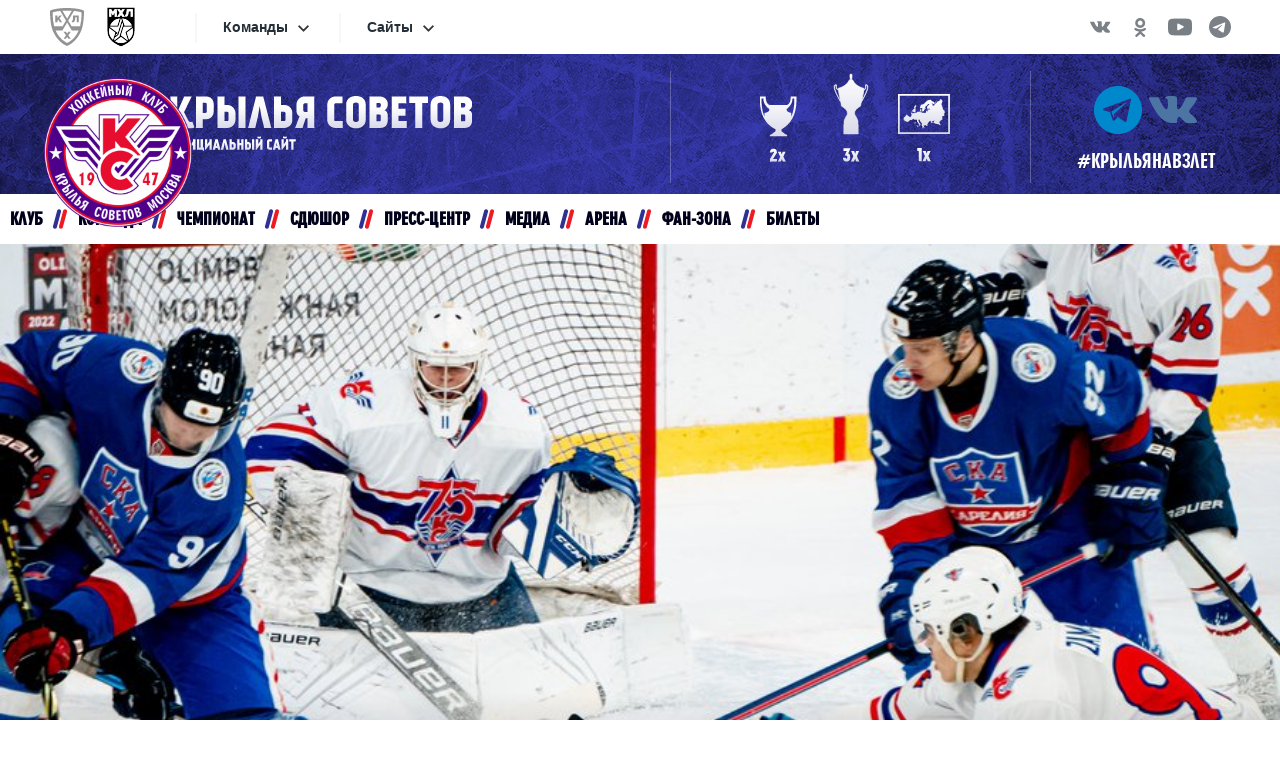

--- FILE ---
content_type: text/html
request_url: https://hc-ks.ru/match.asp?id=2886
body_size: 40967
content:
<!DOCTYPE html><html xmlns='http://www.w3.org/1999/xhtml' lang='ru' class='no-js' xml:lang='ru'>
<head>
<meta http-equiv='X-UA-Compatible' content='IE=edge' />
<meta charset="utf-8" />
<meta name='googlebot' content='index,follow,snippet,archive' />
<meta name='robots' content='ALL,FOLLOW' />
<meta name='viewport' content='width=device-width, initial-scale=1'>
<link rel='canonical' href='//hc-ks.ru/match.asp?id=2886' />
<link href='inc/css/style.min.css?1690362093' rel='stylesheet' />
<link href='inc/css/_hotfix.css?1756935680' rel='stylesheet' />

    <!-- HTML5 shim and Respond.js for IE8 support of HTML5 elements and media queries -->
    <!--[if lt IE 9]>
      <script src="https://oss.maxcdn.com/html5shiv/3.7.2/html5shiv.min.js"></script>
      <script src="https://oss.maxcdn.com/respond/1.4.2/respond.min.js"></script>
    <![endif]-->
	<link rel="apple-touch-icon" sizes="152x152" href="/img/apple-touch-icon.png">
	<link rel="icon" type="image/png" href="/img/favicon-32x32.png" sizes="32x32">
	<link rel="icon" type="image/png" href="/img/favicon-16x16.png" sizes="16x16">
	<link rel="manifest" href="/img/manifest.json">
	<link rel="mask-icon" href="/img/safari-pinned-tab.svg" color="#2c4982">
	<meta name="theme-color" content="#ffffff">
	<!-- Yandex.Metrika counter -->
	<title>Официальный cайт Крылья Советов | Серия поражений прервана. «Крылья Советов» победили «СКА-Карелию»</title>
<meta property="fb:app_id" content="1653583501556120" />
<meta property="og:url" content="http://hc-ks.ru/match.asp?id=2886" />
<meta property="og:title" content="Серия поражений прервана. «Крылья Советов» победили «СКА-Карелию»" />
<meta property="og:description" content="&quot;Крылья&quot; обыграли соперника из Кондопоги в основное время. Шайбы в составе москвичей забросили Рябов, Павлов и Кашаев." />
<meta property="og:type" content="article" />
<meta property="og:image" content="https://php.esports.cz/images/min.php?cover&topcut&w=1160&h=540&mtime=1666982115&file=http://hc-ks.ru/foto/DSC06480.jpg" />
<meta property="og:site_name" content="Официальный cайт Крылья Советов" />
<meta property="og:locale" content="ru_RU" />
<meta name="twitter:card" content="summary_large_image" />
<meta name="twitter:site" content="@ksmoscowru" />
<meta name="twitter:title" content="Серия поражений прервана. «Крылья Советов» победили «СКА-Карелию» | Крылья Советов" />
<meta name="twitter:description" content="&quot;Крылья&quot; обыграли соперника из Кондопоги в основное время. Шайбы в составе москвичей забросили Рябов, Павлов и Кашаев." />
<meta name="twitter:image" content="https://php.esports.cz/images/min.php?cover&topcut&w=1160&h=540&mtime=1666982115&file=http://hc-ks.ru/foto/DSC06480.jpg" />

</head>
<body>
	<div id="n_menu_bl" class="s_khl_menu_n_menu_bl white"></div>
<header class="container">
	<div class="row">
		<div class="logo">
			<a href="index.asp"><img src="/img/logo_.png"></a>
		</div>
  
		<div class="logo-title hidden-sm hidden-xs">
			<!-- 
			<p style="color: #fff; font-size:31px; font-family:cuprum; font-weight:600; margin-left: 20%;">ДО МАТЧА ОТКРЫТИЯ</p>
			<script src="//megatimer.ru/get/16223d65d8a502c7267cc9b9428dbe45.js"></script>
			-->
			
			<a href="index.asp"><img style="height: 55px;margin-top:25px;" src="/img/ks_textace.svg"></a>
			<!-- <a href="http://www.khl.ru/" target="_blank"><img style="margin-left: 10px;width: 45px;vertical-align: -webkit-baseline-middle;" src="img/khlheader-1.png"></a>
			<a href="http://mhl.khl.ru/" target="_blank"><img style="margin-left: 10px;width: 45px;vertical-align: -webkit-baseline-middle;" src="img/mhlheader-1.png"></a>    
			-->
		</div>
	
		
		
		<div class="cups hidden-md hidden-sm hidden-xs">
			<a href="#" data-toggle="tooltip" data-placement="bottom" title="Чемпионы СССР - 1957, 1974"><div class="cupimg"><img style="width: 100%" src="/img/pohar_1.svg?2"></div></a>
			<a href="#" data-toggle="tooltip" data-placement="bottom" title="Обладатели Кубка СССР - 1951,1974,1989"><div class="cupimg"><img src="/img/pohar_2.svg"></div></a>
			<a href="#" data-toggle="tooltip" data-placement="bottom" title="Обладатели Кубка Европейских Чемпионов - 1977"><div class="cupimg"><img src="/img/pohar_3.svg"></div></a>
		</div>
		<div class="socials hidden-sm hidden-xs">
			<div class="icons">                    
				<a href="https://t.me/hcks_ru" target="_blank" class="ico ico-tg"></a>
				<!-- <a href="https://www.youtube.com/c/hcks_ru" target="_blank" class="ico ico-yt"></a> -->
				<!-- <a href="https://www.instagram.com/hcks_ru/" target="_blank" class="ico ico-ig"></a> -->
				<!-- <a href="https://twitter.com/hcks_ru" target="_blank" class="ico ico-tw"></a> -->
				<a href="https://vk.com/hcks_ru" target="_blank" class="ico ico-vk"></a>
				<!-- <a href="https://vm.tiktok.com/ZSeCaxEyy/" target="_blank" class="ico ico-tt"></a> -->
			</div>
			<!--<div class="hash">#КРЫЛЬЯМ75</div>-->
			<div class="hash">#КРЫЛЬЯНАВЗЛЕТ</div>
		</div>
	</div>
</header>
    <nav class="container navbar navbar-default">
        <div class="container-fluid">
            <div class="navbar-header">
                <button type="button" class="navbar-toggle collapsed" data-toggle="collapse" data-target="#navbar" aria-expanded="false" aria-controls="navbar">
                    <span class="sr-only">Toggle navigation</span>
                    <span class="icon-bar top-bar"></span>
                    <span class="icon-bar middle-bar"></span>
                    <span class="icon-bar bottom-bar"></span>
                </button>
                <a class="navbar-brand visible-sm visible-xs" href="index.asp"><img src="/img/logo_.png" width="85"></a>
            </div>
            
            <div id="navbar" class="navbar-collapse collapse ">
            <div class="soc-icons-menu">
                <!-- <a href="https://www.facebook.com/groups/hcksru" rel="external" class="fb" title="Facebook" target="_blank"></a> -->
                <!-- <a href="https://twitter.com/hcks_ru" rel="external" class="tw" title="Twitter" target="_blank"></a> -->
                <a href="https://vk.com/hcks_ru" rel="external" class="vk" title="VKontakte" target="_blank"></a>
                <!-- <a href="https://www.youtube.com/c/hcks_ru" rel="external" class="yt" title="YouTube" target="_blank"></a> -->
                <!-- <a href="https://www.instagram.com/hcks_ru/" rel="external" class="ig" title="Instagram" target="_blank"></a> -->
                <a href="https://t.me/hcks_ru" rel="external" class="tg" title="Telegram" target="_blank"></a>
            </div>
                
            
            
                <ul class="nav navbar-nav">
                    <li class="dropdown">
                        <a href="#" class="dropdown-toggle" data-toggle="dropdown" role="button" aria-haspopup="true" aria-expanded="false">КЛУБ</a>
                        <ul class="dropdown-menu">
                            <li><a href="show-text.asp?t=history">История</a></li>
<li><a href="show-text.asp?t=management">Руководство</a></li>
<li><a href="show-text.asp?t=workers">Сотрудники</a></li>
<!-- <li><a href="partners.asp">Партнеры</a></li> -->
<li><a href="show-text.asp?t=documents">Документы</a></li>
<!--<li><a href="show-text.asp?t=advertising">Рекламодателям</a></li>-->
<li><a href="show-text.asp?t=contact">Контакты</a></li>
<!--<li><a href="archive.asp?search=&category=12">Сезон за сезоном</a></li>-->
                        </ul>
                    </li>
                    <li class="dropdown">
                        <a href="#" class="dropdown-toggle" data-toggle="dropdown" role="button" aria-haspopup="true" aria-expanded="false">КОМАНДА</a>
                        <ul class="dropdown-menu">
	                        <li><a href="roster.asp">Состав команды</a></li>
<li><a href="show-text.asp?t=coaches">Тренерский штаб</a></li>
<li><a href="show-text.asp?t=realization-team">Персонал</a></li>
<!--
<li><a href="show-text.asp?t=infirmary">Лазарет</a></li>
-->
                        </ul>
                    </li>
                    <li class="dropdown">
                        <a href="#" class="dropdown-toggle" data-toggle="dropdown" role="button" aria-haspopup="true" aria-expanded="false">ЧЕМПИОНАТ</a>
                        <ul class="dropdown-menu">
	                        <li><a href="/schedule.asp?season=2026MEN">Календарь</a></li>
<li><a href="/stats.asp?season=2026MEN">Статистика</a></li>
<li><a href="/standings.asp?season=2026MEN">Таблица</a></li>
                        </ul>
                    </li>
                    <li class="dropdown">
                        <a href="http://ksmoscow.ru/" target=_blank role="button" aria-haspopup="true" aria-expanded="false">СДЮШОР</a>
                    </li>
                    <li class="dropdown">
                        <a href="#" class="dropdown-toggle" data-toggle="dropdown" role="button" aria-haspopup="true" aria-expanded="false">ПРЕСС-ЦЕНТР</a>
                        <ul class="dropdown-menu">
	                        <li><a href="archive.asp">Новости клуба</a></li>
<li><a href="league_news.asp">Новости лиги</a></li>
<li><a href="archive.asp?search=&category=10&year=&month=">Пресс-конференции</a></li>
<li><a href="archive.asp?search=&category=11&year=&month=">Интервью</a></li>
<li><a href="archive.asp?search=&category=9&year=&month=">Новости СДЮШОР</a></li>
<!--<li><a href="archive.asp?category=xxxxx">Новости хоккея</a></li>-->
<!-- <li><a href="accreditation.asp">Аккредитация</a></li>  -->


                        </ul>
                    </li>
                    <li class="dropdown">
                        <a href="#" class="dropdown-toggle" data-toggle="dropdown" role="button" aria-haspopup="true" aria-expanded="false">МЕДИА</a>
                        <ul class="dropdown-menu">
	                        <li><a href="photogallery.asp">Фото</a></li>
<li><a href="videogallery.asp">Видео</a></li>
<li><a href="https://soundcloud.com/tahagqpesrhl" target="_blank">Аудио</a></li>
<li><a href="http://rsavosin12.livejournal.com/" target="_blank">Блог Романа Савосина</a></li>
<li><a href="http://hotshot.ru/" target="_blank">HotShot</a></li>
<!--
<li><a href="magazine.asp">Программки</a></li>
-->
                        </ul>
                    </li>
                    <li class="dropdown">
                        <a href="#" class="dropdown-toggle" data-toggle="dropdown" role="button" aria-haspopup="true" aria-expanded="false">АРЕНА</a>
                        <ul class="dropdown-menu">
	                        <li><a href="show-text.asp?t=ice-palace">Дворец Спорта</a></li>
<li><a href="show-text.asp?t=visiting-rules">Правила поведения</a></li>
<li><a href="show-text.asp?t=hall-schema">Схема зала</a></li>
<!--<li><a href="show-text.asp?t=arrival-schema">Схема проезда</a></li>-->
<!-- <li><a href="http://utc-master.ru/" target="_blank">УТЦ</a></li>  -->



<!--<li><a href="show-text.asp?t=hall-schema">Схема зала</a></li>-->
                        </ul>
                    </li>
                    <li class="dropdown">
                        <a href="#" class="dropdown-toggle" data-toggle="dropdown" role="button" aria-haspopup="true" aria-expanded="false">ФАН-ЗОНА</a>
                        <ul class="dropdown-menu">
	                        
<li><a href="show-text.asp?t=shop">Магазин</a></li>
<li><a href="avatar.asp">Создать аватар</a></li>
<li><a href="show-text.asp?t=anthem">Гимн клуба</a></li>
<!-- <li><a href="wallpapers.asp">Обои</a></li> -->
<li><a href="show-text.asp?t=winged_alphabet">Крылатый алфавит</a></li>
<!-- <li><a href="polls_archive.asp">Архив опросов</a></li> -->
<!--<li><a href="show-text.asp?t=loyalty-program">Программа лояльности</a></li>-->
<!-- <li><a href="show-text.asp?t=loyalty-program">Программа лояльности</a></li> -->
<!--<li><a href="blog">Блог Романа Савосина</a></li>-->
<!--<li><a href="show-text.asp?t=projects">Проекты</a></li>-->
<!-- <li><a href="http://ksmoscow.unoforum.pro/">Гостевая</a></li> -->
                        </ul>
                    </li>
                    </li>
                    <li class="dropdown">
                        <a href="#" class="dropdown-toggle" data-toggle="dropdown" role="button" aria-haspopup="true" aria-expanded="false">БИЛЕТЫ</a>
                        <ul class="dropdown-menu">
	                        <!--<li><a href="????">Купить онлайн</a></li>-->
<li><a href="show-text.asp?t=box-offices">Кассы продаж</a></li>
<li><a href="show-text.asp?t=season-packages">Абонементы</a></li>
                        </ul>
                    </li>
                </ul>
                <ul class="nav navbar-nav navbar-right">
                    <li class="dropdown">
                        <a href="#" class="dropdown-toggle" data-toggle="dropdown" role="button" aria-haspopup="true" aria-expanded="false"><img src="/img/search.png"></a>
                        <ul class="dropdown-menu search-dropdown">
                            <form action="search.asp" id="cse-search-box" accept-charset="utf-8">
                     	<input name="cx" value="012269787775617887635:oyiaozfiglq" type="hidden">
                        <input name="cof" value="FORID:11" type="hidden">
                        <input id="search_input" name="q" placeholder="поијк" size="31" type="text" style="outline: none;">
                        <input id="search_submit" name="sa" value="Найти" type="submit" style="outline: none;" class="btn btn-info">
                </form>
                        </ul>
                    </li>

                </ul>
            </div>
        </div>
    </nav>


    <div class="container article-photo-large">
        <img src="https://php.esports.cz/images/min.php?cover&amp;topcut&amp;w=1160&amp;h=540&amp;mtime=1666982115&amp;file=http://hc-ks.ru/foto/DSC06480.jpg">
    </div>

    <div class="container layout layout-article">
        <main>
	        
	        <!-- MAIN TEXT -->

			
				<h1>Серия поражений прервана. «Крылья Советов» победили «СКА-Карелию»</h1>
				<div class="article-author">
					<span>28.10.2022 19:00</span> Пресс-служба КС, Анна Склянухина
				</div>
				<div class="perex">"Крылья" обыграли соперника из Кондопоги в основное время. Шайбы в составе москвичей забросили Рябов, Павлов и Кашаев.</div>
				
				
				<div class="game-box">
					<div class="result">
						<img class="logo pull-left" src="/znaky/skk.png">
						<img class="logo pull-right" src="/znaky/ks.png">

						<div class="round">16. тур, &nbsp;пятница 28.10.2022, 19:00</div>
						<div class="team">СКА-Карелия</div>
						<div class="team">Крылья Советов</div>
						<div class="data">2:3<span>(1:1, 0:2, 1:0)</span></div>
					</div>
					
			   </div>
				
				<div class='text nice-tables nice-tables-tight'><p class='justify'>"Крылья" обыграли соперника из Кондопоги в основное время. Шайбы в составе москвичей забросили Рябов, Павлов и Кашаев.</p><p>В середине октября в Петербурге началась серия поражений сетуньцев, которая к моменту игры в Кондопоге достигла уже 7 матчей. По словам главного тренера Александра Степанова, команде не хватало лидера, который повел бы за собой. Особые надежды возлагались на игроков первого «ударного» звена. Именно эти хоккеисты и стали главной движущей силой «Крыльев» в матче со «СКА-Карелией». Хотя первыми забили игроки из Кондопоги. </p><p>Счет армейцы открыли на 5-й минуте встречи. С дальним броском от Максима Хрущева вратарь гостей справился, но завладеть шайбой сумел Гавриил Волосков. Нападающий через пятак переправил снаряд на партнера, который ждал на дальней штанге. Никита Градобитов замкнул в касание, а Александр Смолин не успел щитком перекрыть весь створ. Спустя две с небольшим минуты все тот же Градобитов отправился в штрафной бокс за грубость - у «Крыльев» появилась возможность сравнять счет, которой гости воспользовались. Начал атаку Иван Рябов: он сделал пас на Максима Зумулу, а тот попытался пробить Дениса Круглова в касание. Вратарь бросок отразил, но первым на добивании оказался Рябов - Иван сравнял счет. На перерыв команды ушли, забросив по одной шайбе.</p><p><img src="/files/editor_DSC06333.jpg"></p><p>Второй период остался за сетуньцами. На 17-й минуте отрезка заброс в зону хозяев сделал Арсений Парамонов, по пути шайбу подхватил Владислав Павлов. Нападающий «Крыльев» убрал на неудобную и поразил верхний угол ворот Круглова. А еще спустя 20 секунд сетуньцы преимущество удвоили. Бросок от синей линии нанес Эльдар Кашаев - голкипер армейцев был закрыт и не увидел момент отрыва шайбы от клюшки. Еще и бросок получился отменный: точно в девять. Кашаев забил свой первый гол в МХЛ. </p><p>Третий отрезок игроки «СКА-Карелии» начали ожидаемо активно. Уже на второй минуте малый штраф за игру высоко поднятой клюшкой получил защитник сетуньцев Руслан Саввин. Реализовать большинство хозяевам не удалось, однако несколько позже отставание в счете они все же сократили. Дмитрий Прозоров совершил «круг почета» по чужой зоне и, приблизившись к воротам, бросил с кистей. Видимость Александру Смолину уже закрывал Никита Емельянов - шайба оказалась за спиной голкипера «Крыльев». За 5 минут до конца основного времени в штрафной бокс отправился Арсений Парамонов, а через полминуты к нему присоединился Дмитрий Якимов. У хозяев появилась реальная возможность сравнять счет, но гости отоборонялись достойно, не позволив забрать свою победу. «Крылья Советов» прервали серию поражений. Следующий матч состоится 2 ноября на домашней арене. Соперником станет мытищинский «Атлант».</p><p><strong>СКА-Карелия – Крылья Советов – 2:3 (1:1, 0:2, 1:0)</strong></p><p>28 октября. ЛД «Кондопога». Кондопога. 451 зритель</p><p>Судьи: Ионов, Демичев – Демидов, Колягин</p><p>Голы: 1:0 Градобитов (Волосков, 04.40), 1:1 Рябов (Замула, 08.16) - бол., 1:2 Павлов (Парамонов, 36.54), 1:3 Кашаев (Пожидаев, 37.08), 2:3 Прозоров (45.59)</p><p><strong>СКА-Карелия (12): </strong>№79 Круглов;</p><p>№2 Зобнин – №72 Сидоров (2), №92 Фальковский – №81 Крупник (К) – №89 Светлов;</p><p>№12 Емельянов – №66 Бабенко (2), №90 Коновалов – №57 Мальцев – №71 Прозоров;</p><p>№98 Протасов – №3 Елесин, №96 Волосков – №55 Иванов (4) – №27 Градобитов (2);</p><p>№69 Хрущёв, №63 Коновальчук – №77 Кудымов (2) – №95 Глазунов – №97 Соколов (2).</p><p><strong>Крылья Советов (12): </strong>№11 Смолин;</p><p>№26 Парамонов (2) – №68 Бешкоров, №92 Замула – №71 Рябов – №22 Полежаев;</p><p>№9 Егоров (К) – №75 Саввин (4), №19 Павлов – №97 Васильев (4) – №73 Невретдинов;</p><p>№89 Дмитриев – №27 Диль, №13 Якимов (2) – №98 Мыльников – №10 Лученков;</p><p>№50 Пожидаев – №12 Кашаев, №87 Шаблов – №99 Рыбенок – №23 Сенькин.</p></div><div class='socials-bottom'><div class='vk'><div id='vk_like'></div></div><div class='fb'><iframe src='https://www.facebook.com/plugins/like.php?locale=en_US&amp;href=http://hc-ks.ru/match.asp?id=2886amp;width&amp;layout=button_count&amp;action=like&amp;show_faces=false&amp;share=false' scrolling='no' frameborder='0' style='border:none; overflow:hidden; height:24px; width: 130px;' allowTransparency='true'></iframe></div><div class='tw'><iframe allowtransparency='true' frameborder='0' scrolling='no' src='https://platform.twitter.com/widgets/tweet_button.html?lang=ru&url=http://hc-ks.ru/match.asp?id=2886&text=Официальный cайт Крылья Советов | Серия поражений прервана. «Крылья Советов» победили «СКА-Карелию»' style='width:100px; height:20px;'></iframe></div></div>
			<!-- MAIN TEXT END -->
		</main>


		<aside>
		<!-- RIGHT COLUMN -->

			<div class='submenu submenu-stats'><h3 class='box-title'>СТАТИСТИКА</h3></div><div class='clear'></div><br /><br /><div class="articles">
	<h3 class="box-title">Последние новости</h3>
	
		<a href="article.asp?id=Ratmir-Aubakirov-Na-ploshhadke-centrforvard-dolzhen-delat-vsjo-6632" class="article">
			<div class="article-photo">
				<img src="https://php.esports.cz/images/min.php?cover&amp;topcut&amp;w=180&amp;h=100&amp;mtime=1767915632&amp;file=http://hc-ks.ru/foto/photo_2026-01-09_20260109.jpg">
			</div>
			<div class="article-data">
				<div class="article-date">
					30.12.2025 17:00
				</div>
				<h3 class="article-title">Ратмир Аубакиров: «На площадке центрфорвард должен делать всё» </h3>
			</div>
		</a>
		
		<a href="match.asp?id=Tri-iz-chetyrjoh-Krylja-Sovetov-proigrali-Amurskim-Tigrami-3298" class="article">
			<div class="article-photo">
				<img src="https://php.esports.cz/images/min.php?cover&amp;topcut&amp;w=180&amp;h=100&amp;mtime=1768306085&amp;file=http://hc-ks.ru/foto/photo_2026-01-13_2026013.jpg">
			</div>
			<div class="article-data">
				<div class="article-date">
					12.1.2026 22:00
				</div>
				<h3 class="article-title">Три из четырёх. «Крылья Советов» проиграли «Амурским Тиграми»</h3>
			</div>
		</a>
		
		<a href="article.asp?id=Kirill-Kolesnikov-V-zavershajushhej-stadii-atak-dejstvovali-slishkom-slozhno-6638" class="article">
			<div class="article-photo">
				<img src="https://php.esports.cz/images/min.php?cover&amp;topcut&amp;w=180&amp;h=100&amp;mtime=1768254217&amp;file=http://hc-ks.ru/foto/photo_2026-01-12_20260112(2).jpg">
			</div>
			<div class="article-data">
				<div class="article-date">
					12.1.2026 23:41
				</div>
				<h3 class="article-title">Кирилл Колесников: «В завершающей стадии атак действовали слишком сложно»</h3>
			</div>
		</a>
		
		<a href="article.asp?id=Semjon-Golikov-Vtorye-matchi-v-sparennyh-igrah-vsegda-dajutsja-tjazhelee-6637" class="article">
			<div class="article-photo">
				<img src="https://php.esports.cz/images/min.php?cover&amp;topcut&amp;w=180&amp;h=100&amp;mtime=1768251720&amp;file=http://hc-ks.ru/foto/photo_2026-01-12_20260112.jpg">
			</div>
			<div class="article-data">
				<div class="article-date">
					12.1.2026 23:03
				</div>
				<h3 class="article-title">Семён Голиков: «Вторые матчи в спаренных играх всегда даются тяжелее»</h3>
			</div>
		</a>
		
</div>

		</aside>

    </div>
 
	<style>
.form_banner {
  width: 100%;
  height: 192px;
  background-color: #095BA8;
  background-position: center;
  background-size: cover;
  background-repeat: no-repeat;
  display: -webkit-box;
  display: -ms-flexbox;
  display: flex;
  -webkit-box-pack: justify;
      -ms-flex-pack: justify;
          justify-content: space-between;
  position: relative;
  overflow: hidden;
}

.form_banner-fon {
  background-position: center;
  background-size: cover;
  background-repeat: no-repeat;
  border-radius: 4px;
  position: relative;
  z-index: 1;
  width: 100%;
  -webkit-box-flex: calc(66% - 400px);
      -ms-flex: calc(66% - 400px);
          flex: calc(66% - 400px);
  max-width: calc(66% - 400px);
  display: -webkit-box;
  display: -ms-flexbox;
  display: flex;
  -webkit-box-pack: start;
      -ms-flex-pack: start;
          justify-content: flex-start;
	background-image: url('https://mhl.khl.ru/local/templates/mhl2022/images/form_banner/bg.jpg');
}

.form_banner-fon__items {
  width: 200px;
  height: 100%;
  left: -210px;
  position: relative;
}

.form_banner-fon__items::before {
  content: "";
  position: absolute;
  left: 23%;
  top: 50%;
  height: 200%;
  width: 50%;
  background: #095BA8;
  -webkit-transform: skew(-25deg, 0) translateY(-50%);
      -ms-transform: skew(-25deg, 0) translateY(-50%);
          transform: skew(-25deg, 0) translateY(-50%);
}

.form_banner-fon__items::after {
  content: "";
  position: absolute;
  left: 23%;
  top: 50%;
  height: 200%;
  width: 50%;
  background: #095BA8;
  -webkit-transform: skew(-36deg, 0) translateY(-50%);
      -ms-transform: skew(-36deg, 0) translateY(-50%);
          transform: skew(-36deg, 0) translateY(-50%)
}


.main-form_banner {
  margin: 60px 0;
}

.form_banner-content {
  width: 100%;
  height: 100%;
  -webkit-box-flex: 45%;
      -ms-flex: 45%;
          flex: 45%;
  padding-left: 145px;
  display: -webkit-box;
  display: -ms-flexbox;
  display: flex;
  justify-content: center;
  -ms-flex-wrap: wrap;
      flex-wrap: wrap;
  -webkit-box-align: center;
      -ms-flex-align: center;
          align-items: center;
  position: relative;
  background-color: transparent;
  z-index: 2;
  padding-right:145px;
}

#subscribe-wrap-message {
  font-weight: 500;
  font-size: 14px;
  line-height: 16px;
 // font-family: Roboto;
  position: absolute;
  bottom: -30px;
  color:#fff;
  animation: change-border 2s ease infinite;
  padding:4px;
}

.subscribe-wrap-message-animate{
  border:solid 1px #000;
}

@keyframes change-border {
  0% {
    border-color: #ff0000;
  }
  50% {
    border-color: #ff0000;
  }
  100% {
    border-color: #095BA8;
  }
}


.form_banner-item__email {
  border:0px;
  display: -webkit-box;
  display: -ms-flexbox;
  display: flex;
  -webkit-box-align: center;
      -ms-flex-align: center;
          align-items: center;
  -webkit-transition: all 0.5s ease;
  -o-transition: all 0.5s ease;
  transition: all 0.5s ease;
  height: 45px;
  width: 400px;
  margin-right: 20px;
  color:#D4D4D4;
  font-size:20px;
  font-weight:600;
  padding-left:5px;
  box-shadow: 0px 4px 4px 0px rgba(0, 0, 0, 0.25) inset;


}

.form_banner-item__email:hover,
.form_banner-item__email:focus {
}

.form_banner-item__email::-webkit-input-placeholder {
  color: #D4D4D4;
}

.form_banner-item__email::-moz-placeholder {
  color: #D4D4D4;
}

.form_banner-item__email:-ms-input-placeholder {
  color: #D4D4D4;
}

.form_banner-item__email::-ms-input-placeholder {
  color: #D4D4D4;
}

.form_banner-item__email::placeholder {
  color: #D4D4D4;
}

.form_banner-item__email-label {
  display: block;
  margin-bottom: 12px;
  color:#fff;
}

.form_banner-item{
	width:100%;
}
.form_banner-item__email-wrap {
  display: -webkit-box;
  display: -ms-flexbox;
  display: flex;
  -webkit-box-align: center;
      -ms-flex-align: center;
          align-items: center;
  position: relative;
}

.form_banner-item__email-btn {
  display: -webkit-box;
  display: -ms-flexbox;
  display: flex;
  -webkit-box-align: center;
      -ms-flex-align: center;
          align-items: center;
  -webkit-box-pack: center;
      -ms-flex-pack: center;
          justify-content: center;
  -webkit-transition: all 0.5s ease;
  -o-transition: all 0.5s ease;
  transition: all 0.5s ease;
  padding: 10px 12px;
  width: 228px;
  height: 45px;
  background-color: #cf1717;
  cursor: pointer;
  color:#fff;
  margin-bottom:0px;
  box-shadow: 0px 4px 4px 0px rgba(0, 0, 0, 0.25);
}

.form_banner-item__email-btn:hover {
  background: #fff;
  color: #cf1717;
}

.form_banner-item__email-btn.errorCssClass,
.form_banner-item__email-btn:disabled {
  cursor: not-allowed;
  background-color: #fff;
  border: 1px solid #D7D7D7;
  color: #D7D7D7;
}

:focus-visible{
	outline: -webkit-focus-ring-color auto 0px;
}

.sogl{
  font-size:14px;
  font-weight:600;
  color:#fff;
  line-height:16px;
}

.sogl a{
  font-weight:600;
  color:#fff;
  line-height:16px;
  text-decoration:underline;
}

@media (min-width: 850px) and (max-width: 1200px) {
	
	.sogl{
		font-size:12px;
	}
	
	.form_banner-content{
		width:100%;
	}
	
	.form_banner {
		height:280px;
	}
	
	.form_banner-fon{
		display:none;
	}
	
	.form_banner-item__email-btn{
		font-size:20px;
	}
}

@media (min-width: 490px) and (max-width: 850px) {
	.form_banner-item__email-wrap{
		justify-content: flex-start;
		align-content: center;
		flex-wrap:wrap;
		flex-direction: column
	}
	
	.form_banner-item__email{
		margin-right:0px;
		width:100%;
	}
	
	.form_banner-item__email-btn{
		margin-top:10px;
	}
	
	.sogl{
		font-size:12px;
	}
	
	.form_banner-content{
		width:100%;
		padding-left:50px;
		padding-right:50px;
	}
	
	.form_banner {
		height:280px;
	}
	
	.form_banner-fon{
		display:none;
	}
	
	.form_banner-item__email-btn{
		font-size:20px;
	}
}

@media (max-width: 490px){
	.form_banner-item__email-wrap{
		justify-content: flex-start;
		align-content: center;
		flex-wrap:wrap;
		flex-direction: column
	}
	
	.form_banner-item__email{
		margin-right:0px;
		width:100%;
	}
	
	.form_banner-item__email-btn{
		margin-top:10px;
	}
	
	.sogl{
		font-size:12px;
	}
	
	.form_banner-content{
		width:100%;
		padding-left:30px;
		padding-right:30px;
	}
	
	.form_banner {
		height:280px;
	}
	
	.form_banner-fon{
		display:none;
	}
	
	.form_banner-item__email-btn{
		font-size:20px;
	}
	
	.sogl{
		font-size:10px;
	}
}


</style>
</head>
<body id="body">
<section id="subscribe_banner" class="form_banner main-form_banner">
	<div class="form_banner-content">
	<form action="https://mhl.khl.ru/rest/" method="post">
		<div class="form_banner-item">
			<label for="email-form_banner" class="form_banner-item__email-label roboto-medium roboto-md color-white">Подпишитесь на рассылку МХЛ:</label>
			<div class="form_banner-item__email-wrap">
				<input class="form_banner-item__email roboto-sm color-white" type="text" name="email" id="email-form_banner" placeholder="Введите ваш e-mail адрес">
				<input name="key" value="a3a71cf3c2f1202ab903e954a8d214b9" type="hidden" id="key">
				<input name="m" value="auth" type="hidden" id="m">
				<input name="f" value="subscribe" type="hidden" id="f">
				<button type="submit" id="subscribe-button" class="form_banner-item__email-btn roboto-sm color-primary" value="Подписаться" onclick=" subscribe(); return false;">Подписаться</button>
				<div class="color-white" id="subscribe-wrap-message"></div>
			</div>
		</div>
	</form>
	

	<div class="sogl">Нажимая «Подписаться» я принимаю условия <a href="https://video.khl.ru/local/templates/khl-redesign/documents/user_agreement_ru_2022.pdf">Пользовательского соглашения</a> и <a href="https://video.khl.ru/local/templates/khl-redesign/documents/processing_of_personal_data_ru_2022.pdf">соглашаюсь на обработку моих персональных данных в соответствии с Политикой обработки персональных данных ООО «КХЛ»</a></div>
	<div class="result" id="result"></div>
	</div>

</section>
<script>
function subscribe() {
	let xhr = new XMLHttpRequest();
	xhr.open("POST", "https://mhl.khl.ru/rest/");
	xhr.setRequestHeader("Content-type", "application/x-www-form-urlencoded");
	data = "&email=" + document.getElementById("email-form_banner").value + "&key=" + document.getElementById("key").value + "&m=" + document.getElementById("m").value + "&f=" + document.getElementById("f").value, 
	xhr.send(data);
	xhr.onreadystatechange = function() {
		if (this.readyState == 4 && this.status == 200) {
			data = JSON.parse(this.responseText);
			if(data.data.code == 'ok'){
				document.getElementById("result").classList.remove('red');
				document.getElementById("result").innerHTML = data.data.result;
				}
			else
				{
				document.getElementById("result").classList.add('red');
				document.getElementById("result").innerHTML = data.data.result;
				}
				return false;
			}
		};
		return false;
	}
</script>
<style>
	.result{
		color:#fff;
		clear:both;
		width:100%;
		font-weight:bold;
	}
	
	.red.result{
		color:#ff0000;
		clear:both;
		width:100%;
		font-weight:bold;
	}

	body.wait { cursor: wait; }
</style>

   <div class="container partners-box hidden-xs">
      <div class="row">
        <div class="col-md-12">
            <h2 class='box-title'>Партнеры OLIMPBET Чемпионата МХЛ сезона 2025/2026</h2><table><tr><td><a href='https://www.olimp.bet/promo/welcome-bonus?promocode=MHL&utm_source=mhlkhlru&utm_medium=offline&utm_campaign=8k_banner_header&utm_content=banner_header&utm_term=030425&erid=2VfnxwZgDYt' rel='external'><img src='/ads/db_partners/logos/37.jpg?1693391391' alt='OLIMPBET' title='OLIMPBET' /></a><span></span></td><td><a href='https://www.tbank.ru/' rel='external'><img src='/ads/db_partners/logos/44.jpg?1723631344' alt='Т‑Банк' title='Т‑Банк' /></a><span></span></td><td><a href='http://www.rt.ru  ' rel='external'><img src='/ads/db_partners/logos/21.jpg?1693391422' alt='Ростелеком' title='Ростелеком' /></a><span></span></td><td><a href='https://haieronline.ru/' rel='external'><img src='/ads/db_partners/logos/20.jpg?1756989290' alt='Haier' title='Haier' /></a><span></span></td></tr></table><h2 class='box-title'>Спонсоры и партнеры ХК Крылья Советов</h2><table><tr><td><a href='https://www.olimp.bet/' rel='external'><img src='/ads/db_partners/logos/42.jpg?1693391966' alt='Olimpbet' title='Olimpbet' /></a><span></span></td><td><a href='https://soyuz-hockey.com/' rel='external'><img src='/ads/db_partners/logos/48.jpg?1757078738' alt='Союз' title='Союз' /></a><span></span></td><td><a href='http://www.vorgolmsk.ru' rel='external'><img src='/ads/db_partners/logos/38.jpg?1666788308' alt='Vorgol' title='Vorgol' /></a><span></span></td><td><a href='https://fissman.ru/' rel='external'><img src='/ads/db_partners/logos/40.jpg?1692790600' alt='Fissman' title='Fissman' /></a><span></span></td></tr></table>
        </div>
      </div>
    </div>


    <footer class="container">
      <div class="row">
        <div class="col-md-12">
          <ul class="footer-nav hidden-xs">
            <li><a href="show-text.asp?t=contact">КЛУБ</a></li>
            <li><a href="roster.asp">KOMANDA</a></li>
            <li><a href="schedule.asp">ЧЕМПИОНАТ</a></li>
            <li><a href="archive.asp">ПРЕСС-ЦЕНТР</a></li>
            <li><a href="show-text.asp?t=about">СДЮШОР</a></li>
            <li><a href="photogallery.asp">МЕДИА</a></li>
            <li><a href="show-text.asp?t=ice-palace">АРЕНА</a></li>
            <li><a href="show-text.asp?t=shop">ФАН-ЗОНА</a></li>
            <li><a href="//hc-ks.ru/show-text.asp?t=season-packages">БИЛЕТЫ</a></li>
          </ul>
          <div class="footer-logo">
            <a href="#"><img src="/img/footer_logo.png"></a>
          </div>
          <div class="copyright">© 2020 eSportsmedia Russia</div>
        </div>
      </div>

    </footer>

    <script>
		WebFontConfig = { google: { families: [ 'Roboto:400,700:cyrillic' ] }};
	</script>
	<script src="https://ajax.googleapis.com/ajax/libs/webfont/1/webfont.js" async defer></script>

    <script src="inc/js/script.min.js"></script>
	<script src="https://data.esportsmedia.cz/data/import.js"></script>
    
    
    
    <!-- VKontakte widget -->
<div id="vk_api_transport"></div>
<script>
	if($("#vk_like, #vk_like_vertical").length > 0) {
		window.vkAsyncInit = function() {
			VK.init({apiId: 5574061, onlyWidgets: true});
			VK.Widgets.Like("vk_like", {type: "button", height: 20});
			VK.Widgets.Like("vk_like_vertical", {type: "vertical"});
		};
	}
</script>
<script src="//vk.com/js/api/openapi.js?116" async defer></script>


<!-- Twitter widget + share button -->
<script src="//platform.twitter.com/widgets.js" async defer></script>


<!-- GOOGLE ANALYTICS -->
<script>
	ga=function(){ga.q.push(arguments)};ga.q=[];ga.l=+new Date;

	ga('create', 'UA-13237850-1', 'auto'); // klient
	ga('send', 'pageview');

	ga('create', 'UA-59587-51', 'auto', {'name': 'es'});  // global
	ga('es.send', 'pageview');
	
	ga('create', 'UA-74994414-9', 'auto', {'name': 'es2'});  // global
	ga('es2.send', 'pageview');
</script>
<script src="https://www.google-analytics.com/analytics.js" async defer></script>

<!-- top bar khl -->
<script src="//www.khl.ru/nav/js/scripts.php?type=mhl&lang=ru"></script>

<!-- toplist esports -->
<a href="http://www.toplist.cz/stat/1718905" class="hidden"><script>
<!--
document.write('<img src="https://toplist.cz/dot.asp?id=1718905&http='+escape(document.referrer)+'&t='+escape(document.title)+
'" width="1" height="1" border=0 alt="TOPlist" />'); 
//--></script><noscript><img src="https://toplist.cz/dot.asp?id=1718905" border="0"
alt="TOPlist" width="1" height="1"/></noscript></a> 


</body>
</html>

--- FILE ---
content_type: text/plain
request_url: https://www.google-analytics.com/j/collect?v=1&_v=j102&a=915243448&t=pageview&_s=1&dl=https%3A%2F%2Fhc-ks.ru%2Fmatch.asp%3Fid%3D2886&ul=en-us%40posix&dt=%D0%9E%D1%84%D0%B8%D1%86%D0%B8%D0%B0%D0%BB%D1%8C%D0%BD%D1%8B%D0%B9%20c%D0%B0%D0%B9%D1%82%20%D0%9A%D1%80%D1%8B%D0%BB%D1%8C%D1%8F%20%D0%A1%D0%BE%D0%B2%D0%B5%D1%82%D0%BE%D0%B2%20%7C%20%D0%A1%D0%B5%D1%80%D0%B8%D1%8F%20%D0%BF%D0%BE%D1%80%D0%B0%D0%B6%D0%B5%D0%BD%D0%B8%D0%B9%20%D0%BF%D1%80%D0%B5%D1%80%D0%B2%D0%B0%D0%BD%D0%B0.%20%C2%AB%D0%9A%D1%80%D1%8B%D0%BB%D1%8C%D1%8F%20%D0%A1%D0%BE%D0%B2%D0%B5%D1%82%D0%BE%D0%B2%C2%BB%20%D0%BF%D0%BE%D0%B1%D0%B5%D0%B4%D0%B8%D0%BB%D0%B8%20%C2%AB%D0%A1%D0%9A%D0%90-%D0%9A%D0%B0%D1%80%D0%B5%D0%BB%D0%B8%D1%8E%C2%BB&sr=1280x720&vp=1280x720&_u=IEDAAEABAAAAACAAI~&jid=449934938&gjid=1212511836&cid=661844151.1768398826&tid=UA-74994414-9&_gid=1307236675.1768398826&_r=1&_slc=1&z=187989691
body_size: -824
content:
2,cG-PNB7R39EKM

--- FILE ---
content_type: image/svg+xml
request_url: https://www.khl.ru/nav/khl/img/khll_b.svg
body_size: 1523
content:
<svg xmlns="http://www.w3.org/2000/svg" viewBox="0 0 64.72 70.04"><defs><style>.cls-1{fill:#27282a;}</style></defs><title>КХЛ_Темный</title><g id="Слой_2" data-name="Слой 2"><g id="Layer_5" data-name="Layer 5"><path class="cls-1" d="M43.86,20.1A4.7,4.7,0,0,1,43.47,22l0,.05A3.22,3.22,0,0,1,41,23.86l1.68,2.75s5-.06,5.23-6.47V16.81h3v9.56h4V13.59H43.86Z"/><polygon class="cls-1" points="22.53 13.79 18.27 13.79 14.16 18.35 14.16 13.79 10.19 13.79 10.19 26.36 14.16 26.36 14.16 23.33 15.7 21.57 18.92 26.36 23.13 26.36 18.09 18.86 22.53 13.79"/><polygon class="cls-1" points="34.92 56.57 39.36 56.57 34.87 50.29 39.38 43.99 34.94 43.99 32.65 47.19 30.36 43.99 25.92 43.99 30.43 50.29 25.94 56.57 30.38 56.57 32.65 53.39 34.92 56.57"/><path class="cls-1" d="M5.19,41.58a56.53,56.53,0,0,0,17,22.65A37.11,37.11,0,0,0,32,69.94l.32.1.35-.11a36.92,36.92,0,0,0,9.82-5.7,56.51,56.51,0,0,0,17-22.65c5.54-12.92,5.2-35.69,5.19-35.88V5l-.63-.33C63.72,4.47,55,0,32.36,0S1,4.47.64,4.66L0,5v.69C0,5.9-.32,28.71,5.19,41.58ZM45.61,5.4c9.2.84,13.49,2.39,14.33,2.73l0,.23a80.73,80.73,0,0,1-2.73,25.29H41.09l-.1-.17.07.12L34.71,23.21,45.62,5.35l-.11.21ZM30.47,63.31A43.23,43.23,0,0,1,16.84,52a48.87,48.87,0,0,1-6.11-10.43H23.5L32.6,26.8l0,0v.06l9,14.75H54.41a47.24,47.24,0,0,1-7.8,12.48,45,45,0,0,1-8.31,7.19A42,42,0,0,1,33,64.14l-.44.17s-.77-.31-2.1-1ZM8,33.65A80.47,80.47,0,0,1,5.23,8.35V8.13c.84-.34,5.11-1.88,14.28-2.73L30.43,23.25l-6.34,10.4ZM32.6,19.72,23.68,5.09c2.65-.16,5.6-.25,8.92-.25s6.28.1,8.92.25Z"/></g></g></svg>